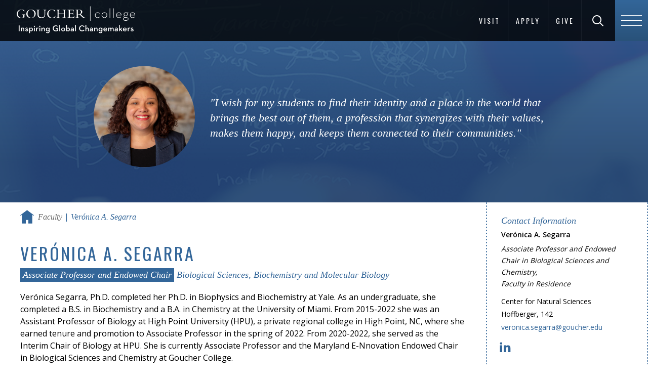

--- FILE ---
content_type: text/html; charset=UTF-8
request_url: https://www.goucher.edu/faculty/veronica-a-segarra
body_size: 10359
content:

<!DOCTYPE html>
<!--[if lt IE 7]>      <html lang="en" class="no-js lt-ie10 lt-ie9 lt-ie8 lt-ie7"> <![endif]-->
<!--[if IE 7]>         <html lang="en" class="no-js lt-ie10 lt-ie9 lt-ie8"> <![endif]-->
<!--[if IE 8]>         <html lang="en" class="no-js lt-ie10 lt-ie9"> <![endif]-->
<!--[if IE 9]>         <html lang="en" class="no-js lt-ie10"> <![endif]-->
<!--[if gt IE 9]><!--><html lang="en" xml:lang="en" xmlns="http://www.w3.org/1999/xhtml">
<!--<![endif]--><head>
   <meta charset="utf-8">
   <title>Verónica A. Segarra | Goucher College</title>
   <meta property="og:title" content="">
   <meta property="og:image" content="">
   <!-- Placeholder URL – URL of given page goes in content attribute. -->
   <meta property="og:url" content="/faculty/veronica-a-segarra.html"><script>
				var OUC = OUC || {};
				OUC.dirname = "/faculty/";
				OUC.pagename = "veronica-a-segarra.html";
				OUC.pathname = OUC.dirname + OUC.pagename;
			</script>
   
<meta http-equiv="X-UA-Compatible" content="IE=edge">
<meta name="viewport" content="width=device-width,initial-scale=1,maximum-scale=2,minimum-scale=1,user-scalable=yes">
<link rel="shortcut icon" type="image/x-icon" href="/_resources/img/favicon.ico?v=2">
<meta property="og:site_name" content="Goucher College">
<meta property="og:type" content="website">

<!-- <base href="."> OU:removed: OUCampus inserts it's own -->

<!-- Place favicon.ico and apple-touch-icon.png in the root directory -->
<link href="https://fonts.googleapis.com/css?family=Oswald:300,400,700%7COpen+Sans:400,600" rel="stylesheet" type="text/css" > <!--changed to https 8/1/17 JP-->

<!-- main-igc.css -->
<link rel="stylesheet" href="/_resources/css/main-igc.css"/>

<script src="/_resources/js/plugins/modernizr.js"></script>

<!-- oustyle.css -->
<link rel="stylesheet" href="/_resources/css/oustyles.css"/><!-- Google Tag Manager -->
<script>(function(w,d,s,l,i){w[l]=w[l]||[];w[l].push({'gtm.start':
new Date().getTime(),event:'gtm.js'});var f=d.getElementsByTagName(s)[0],
j=d.createElement(s),dl=l!='dataLayer'?'&l='+l:'';j.async=true;j.src=
'https://www.googletagmanager.com/gtm.js?id='+i+dl;f.parentNode.insertBefore(j,f);
})(window,document,'script','dataLayer','GTM-P7WRTVT');</script>
<!-- End Google Tag Manager --><meta name="Description" content="Associate Professor and Endowed Chair in Biological Sciences and Chemistry">
</head><body class="level two-column">
<!--<noscript>
	<div class="no-js-message" data-module="no-js-message">
		<p>This website requires JavaScript to run properly, but JavaScript is disabled. Please enable JavaScript in your browser settings.</p>
	</div>
</noscript>-->

<!-- module:header -->
<header id="js-global-header" class="global-header" style="padding-top: .58em; padding-bottom: .58em; height: auto;">

    <!-- partial:logo -->
	<div class="logo-container">
		<a href="/" class="logo">
			<img src="/_resources/img/Goucher-College-Global-Changemakers-navbar.svg" width="240" height="30" alt="Goucher College Homepage">
		</a>
	</div>
	<!-- end partial:logo -->

	<!-- header links -->
	<ul class="header-links no-list-styling clearfix" style="bottom: 0;">
		<li><a href="/become/visit/">Visit</a></li>
		<div class="verticle-line" aria-hidden="true"></div>
    	<li><a href="/become/apply/">Apply</a></li>
		<div class="verticle-line" aria-hidden="true"></div>
    	<li><a href="/giving/index.html">Give</a></li>
		<div class="verticle-line" aria-hidden="true"></div>
	</ul>
	<!-- end header links -->

    <!-- partial:header-search -->
	<div id="js-header-search" class="header-search" style="bottom: 0;">
		<form method="get" action="/search-results.html">
			<label for="search-input" style="display: inline;" class="visuallyhidden">Search Goucher.edu</label>
			<input type="text" id="search-input" placeholder="Search" name="q">
			<button id="js-search-submit" class="search-submit" type="submit" aria-labelledby="search-label">
				<span class="icon-search"></span>
				<span id="search-label">Search</span>
			</button>
		</form>
	</div>
	<!-- end partial:header-search -->

    <!-- partial:header-nav-trigger -->
	<span id="js-header-nav-trigger" class="header-nav-trigger" style="height: auto; bottom: 0;">
		<span class="hamburger">
			<span class="line-1"></span>
			<span class="line-2"></span>
			<span class="line-3"></span>
		</span>
	</span>
	<!-- end partial:header-nav-trigger -->
</header>
<!-- end module:header -->


		<!-- module:navigation-overlay -->

		<div id="js-navigation-overlay" class="navigation-overlay" role="navigation">

			<div class="row">
				<div class="columns small-12 medium-6 medium-push-6">
					<!-- partial:navigation-primary -->
					<nav id="js-navigation-primary" class="navigation-primary">
						<ul class="no-list-styling">
							<li class="item-1">
								<a href="/become/" class="parent">
									<span class="first-word">Become</span> A Student</a>
										<span class="child-nav-trigger">
											<span class="icon-plus2"></span>
										</span>

									<ul class="child-nav no-list-styling">


									<li><a href="/become/apply/">Apply</a></li>

									<li><a href="/become/visit/">Visit</a></li>
									
									<li><a href="/become/paying-for-goucher/">Paying for Goucher</a></li>
									
									<li><a href="/become/transfer-students/">Transfer Students</a></li>
									
									<li><a href="/become/international-students/">International Students</a></li>

									<li><a href="/become/admitted-students/">Admitted Students</a></li>
									
									<li><a href="/become/new-students/">New Students</a></li>

									<li><a href="/learn/graduate-programs/">Graduate Programs</a></li>
									
									<!--<li><a href="/become/talk-to-us/">Talk to Us</a></li>-->


								</ul>
							</li>

							<li class="item-2">
								<a href="/learn/" class="parent"><span class="first-word">Learn</span> Everywhere</a>
									<span class="child-nav-trigger">
										<span class="icon-plus2"></span>
									</span>
									<ul class="child-nav no-list-styling">
										<li><a href="/learn/undergraduate-programs/">Undergraduate Programs</a></li>	
										<li><a href="/learn/graduate-programs/">Graduate &amp; Professional Programs</a></li>
										<li><a href="/learn/accelerated-degree-programs.html">Accelerated Degree Programs</a></li>
										<li><a href="/learn/academic-partnerships/">Academic Partnerships</a></li>
										<li><a href="/global-education/">Global Education</a></li>
										<li><a href="/learn/study-abroad/">Study Abroad</a></li>
										<li><a href="/learn/curriculum/">The Commons Curriculum</a></li>
										<li><a href="/learn/community-based-learning/">Community-Based Learning</a></li>
										<li><a href="/learn/academic-support-and-resources/">Academic Support &amp; Resources</a></li>
									</ul>

							</li>

							<li class="item-3">

								<a href="/experience/" class="parent"><span class="first-word">Experience</span> Goucher</a>


								<span class="child-nav-trigger">
									<span class="icon-plus2"></span>
								</span>

								<ul class="child-nav no-list-styling">

									<li><a href="/experience/where-you-live/">Where You Live</a></li>

									<li><a href="/experience/where-you-eat/">Where You Eat</a></li>								

									<li><a href="/experience/living-well/">Living Well</a></li>

									<li><a href="/experience/getting-involved/">Getting Involved</a></li>
									
									<li><a href="https://athletics.goucher.edu/landing/index">Athletics</a></li>
									
									<li><a href="/experience/equity-and-identity/">Equity &amp; Inclusive Excellence</a></li>

								</ul>

							</li>

							<li class="item-4">

								<a href="/explore/" class="parent"><span class="first-word">Explore</span> Goucher</a>

								<span class="child-nav-trigger">
									<span class="icon-plus2"></span>
								</span>

								<ul class="child-nav no-list-styling">

									<li><a href="/explore/who-we-are/">Who We Are</a></li>
									
									<li><a href="/explore/virtual-tour/#virtualtour">Virtual Tour</a></li>
									
									<li><a href="/explore/the-college-tour/">The College Tour</a></li>

									<li><a href="/explore/facts-and-stats/">Facts &amp; Stats</a></li>

									<li><a href="/explore/why-goucher/">Why Goucher?</a></li>

									<li><a href="/explore/location/">Location</a></li>	

									<li><a href="/explore/notable-people/index.html">Notable People of Goucher</a></li>
									
								</ul>


							</li>

							<li class="item-5">

								<a href="/prepare/" class="parent"><span class="first-word">Prepare</span> for Life</a>


								<span class="child-nav-trigger">
									<span class="icon-plus2"></span>
								</span>

								<ul class="child-nav no-list-styling">
									
									<li><a href="/prepare/career-explorer.html">Career Explorer</a></li>

									<li><a href="/prepare/success-stories/">Success Stories</a></li>
									
									<li><a href="/prepare/recent-employers.html">Recent Employers</a></li>

									<li><a href="/prepare/graduate-schools.html">Graduate Schools</a></li>
									
									<li><a href="/career-education-office/">Career Education</a></li>

									<li><a href="/prepare/internships.html">Internships</a></li>

									<li><a href="/prepare/accolades.html">Accolades</a></li>	

								</ul>

							</li>

						</ul>
					</nav>
					<!-- end partial:navigation-primary -->

				</div>

				<div class="columns small-12 medium-6 medium-pull-6">
					<!-- partial:navigation-secondary -->
					<nav id="js-navigation-secondary" class="navigation-secondary">
						<ul class="no-list-styling">

							<li class="item-1">
								<a href="/become/">Prospective Students</a>
							</li>

							<li class="item-2">
								<a href="/current-students/">Current Students</a>
							</li>

							<li class="item-3">
								<a href="https://athletics.goucher.edu/landing/index">Athletes</a>
							</li>

							<li class="item-4">
								<a href="/learn/graduate-programs/">Graduate Students</a>
							</li>

							<li class="item-5">
								<a href="/parents/">Parents &amp; Families</a>
							</li>

							<li class="item-6">
								<a href="/faculty-and-staff/">Faculty &amp; Staff</a>
							</li>

							<li class="item-7">
								<a href="/alumni/">Alumnae/i</a>
							</li>

						</ul>
					</nav>
					<!-- end partial:navigation-secondary -->

				</div>
			</div>

		</div>


		<!-- end module:navigation-overlay -->
   <div class="container full-width"><!-- partial:watermark-image --><!-- This watermark image is optional. -->
      <div class="watermark-image"></div>
      <!-- end partial:watermark-image --><!-- module:level-masthead -->
      <div id="js-level-masthead" class="level-masthead type-quote image-blue-overlay">
         <div class="row full-width">
            <div class="columns small-12">
               <div class="image masthead-image" style="background-image: url('/_resources/img/level-masthead/770x600/S-MG_2988.jpg')"></div>
               <div class="content-container clearfix">
                  <div class="image faculty-image" style="background-image: url('/_images/faculty/Veronica-Segarra.webp')"></div>
                  <div class="content">
                     <blockquote>
                        <p>"I wish for my students to find their identity and a place in the world that brings
                           the best out of them, a profession that synergizes with their values, makes them happy,
                           and keeps them connected to their communities."</p>
                     </blockquote>
                  </div>
               </div>
            </div>
         </div>
      </div>
      <!-- end module:level-masthead -->
      <main id="main" class="main">
         <div class="row">
            <div id="main-content" class="main-content columns small-12 medium-8 large-9"><!-- module:breadcrumbs -->
               <div class="breadcrumbs" role="navigation">
                  <ul class="clearfix">
                     <li class="home"><a href="/"><span class="icon-home"><!-- Home SVG icon --><svg xmlns="http://www.w3.org/2000/svg" xmlns:xlink="http://www.w3.org/1999/xlink" version="1.1" id="Layer_1" x="0px" y="0px" width="615.586px" height="604.087px" viewbox="88.207 2.092 615.586 604.087" enable-background="new 88.207 2.092 615.586 604.087" xml:space="preserve">
                                 										
                                 <title>Goucher College homepage</title>
                                 										
                                 <polygon points="396,2.092 88.207,232.979 106.137,256.885 161.934,215.037 161.934,606.179 339.223,606.179            339.223,444.656 452.777,444.656 452.777,606.179 630.066,606.179 630.066,215.037 685.863,256.885 703.793,232.979 "/>
                                 										</svg></span></a></li>
                     <li><a href="/faculty/">Faculty</a></li>
                     <li class="current"><span>Verónica A. Segarra</span></li>
                  </ul>
               </div>
               <!-- end module:breadcrumbs -->
               <div class="user-markup ou-intro">
                  <h1>Verónica A. Segarra</h1>
                  <h2 class="subheading"><span class="title">
                        Associate Professor and Endowed Chair
                        </span><a class="department" href="/learn/undergraduate-programs/biochemistry-and-molecular-biology/index.html">Biological Sciences, Biochemistry and Molecular Biology</a></h2>
                  <!-- partial:faculty-bio -->
                  <div id="js-faculty-bio" class="faculty-bio truncation-enabled is-truncated" style="word-wrap: break-word;">
                     <div style="display: block;">
                        <td xmlns:ouc="http://omniupdate.com/XSL/Variables">
                           
                           <p>Verónica Segarra, Ph.D. completed her Ph.D. in Biophysics and Biochemistry at Yale.
                              As an undergraduate, she completed a B.S. in Biochemistry and a B.A. in Chemistry
                              at the University of Miami. From 2015-2022 she was an Assistant Professor of Biology
                              at High Point University (HPU), a private regional college in High Point, NC, where
                              she earned tenure and promotion to Associate Professor in the spring of 2022. From
                              2020-2022, she served as the Interim Chair of Biology at HPU. She is currently Associate
                              Professor and the Maryland E-Nnovation Endowed Chair in Biological Sciences and Chemistry
                              at Goucher College.</p>
                           </td>
                     </div>
                  </div><a id="js-show-hide-faculty-bio" href="#" class="show-hide-faculty-bio" title="Show more or less of the faculty member's bio"><span class="show-for-sr">Show more or less of the faculty member's bio</span></a>
                  <!-- end partial:faculty-bio -->
                  </div>
               <!-- module:accordions -->
               <div class="accordions">
                  <div class="accordion">
                     <div class="accordion-header clearfix">
                        <div class="accordion-trigger"><span class="icon-plus2"></span></div>
                        <h2><span>Research, Scholarship, Creative Work in Progress</span></h2>
                        <div class="dotted-line"></div>
                     </div>
                     <div class="accordion-body">
                        <div class="user-markup">
                           
                           <p>The Segarra lab studies how cells activate pathways such as autophagy and protein
                              transport in order to survive and respond to different forms of stress. Projects in
                              the lab are driven by undergraduate researchers, and rely on budding yeast as a model
                              organism. Lab members are supported by one-on-one mentoring as they master techniques
                              in the lab and develop unique identities in science and research. Dr. Segarra participates
                              in several funded projects designed to support diversity, equity, and inclusion in
                              STEM fields, particularly by uniting scientific societies to exchange promising practices
                              and data, and by creating and implementing innovative professional development programming
                              for early-career scientists.</p>
                           </div>
                     </div>
                  </div>
                  <div class="accordion">
                     <div class="accordion-header clearfix">
                        <div class="accordion-trigger"><span class="icon-plus2"></span></div>
                        <h2><span>Publications</span></h2>
                        <div class="dotted-line"></div>
                     </div>
                     <div class="accordion-body">
                        <div class="user-markup">
                           
                           <p>Upcoming book (spring 2026): <a href="https://www.bloomsbury.com/us/building-inclusive-scientific-communities-and-leadership-9781978766976/">Building Inclusive Scientific Communities and Leadership</a>, Bloomsbury Academic Publishing</p>
                           
                           <p><a href="https://pubmed.ncbi.nlm.nih.gov/?term=segarra+va" target="_blank" rel="noopener">Pubmed</a></p>
                           
                           <p><a href="https://scholar.google.com/citations?hl=en&amp;user=o7ng-m0AAAAJ" target="_blank" rel="noopener">Google Scholar</a></p>
                           </div>
                     </div>
                  </div>
                  <div class="accordion">
                     <div class="accordion-header clearfix">
                        <div class="accordion-trigger"><span class="icon-plus2"></span></div>
                        <h2><span>External Awards, Honors, Grants</span></h2>
                        <div class="dotted-line"></div>
                     </div>
                     <div class="accordion-body">
                        <div class="user-markup">
                           
                           <p><strong>2025 American Society for Cell Biology (ASCB) Fellow<br></strong>Dr Segarra was elected as one of the 14 outstanding scientists who were named the
                              <a href="https://www.ascb.org/society-news/fourteen-visionary-scientists-named-2025-ascb-fellows/">2025 cohort of ASCB Fellows</a>. This honor recognizes her exceptional contributions to cell biology and the ASCB.
                              Selection as an ASCB Fellow recognizes a career of scientific excellence, leadership,
                              and service to the cell biology community.<strong><br></strong></p>
                           
                           <p><strong>2022 Best Teacher Award, Inaugural Vanderbilt University Basic Sciences’ Hispanic
                                 and Latinx Heritage Month Celebration<br></strong>The purpose of this award is to honor trailblazers and important figures who may otherwise
                              go unrecognized. Awardees were selected by an external committee composed of staff
                              and faculty, considering nominees’ achievements in science and diversity, equity,
                              and inclusion efforts.</p>
                           
                           <p><strong>100 inspiring Hispanic/Latinx scientists in America<br></strong>Dr. Segarra was showcased in 2020 on <a href="https://crosstalk.cell.com/blog/100-inspiring-hispanic-latinx-scientists-in-america" target="_blank" rel="noopener">Cell Mentor’s list of 100 Inspiring Hispanic/Latinx scientists in America</a>. The scientists highlighted on this list were selected based on scholarly achievements,
                              mentoring excellence, and commitment to diversity, equity and inclusion. The aim in
                              assembling the list is to put an end to the harmful myth that there are not enough
                              diverse scientists to deliver scientific seminars, serve as panelists or fill scientific
                              positions. The list, published by Cell Press, includes scientists with careers within
                              academia, government and biotech.</p>
                           
                           <p><strong>2018 High Point University's </strong><em><strong>Inaugural Innovation and Creativity in Teaching Award</strong> <br></em>This award recognizes an individual who has created a unique body of research using
                              divergent thinking, imagination and risk taking. This awardee also models innovation
                              in the classroom by putting curiosity, problem solving, critical thinking, deep understanding
                              and creative brainstorming at the center of the course curriculum and classroom practice.</p>
                           
                           <p><strong>Projects funded by the National Science Foundation (NSF)<br></strong>Co-Director of the <a href="https://accessplusstem.com/" target="_blank" rel="noopener">Alliance to Catalyze Change for Equity in STEM Success</a> (ACCESS; NSF Grant Number 1744098). This project established an alliance of five
                              scientific societies in the life sciences to examine, assess, and disseminate best
                              practices related to the diversification of the STEM workforce.</p>
                           
                           <p>Principal Investigator of the <a href="https://www.nsf.gov/awardsearch/showAward?AWD_ID=2134725&amp;HistoricalAwards=false" target="_blank" rel="noopener">LED-BIO Research Coordination Network</a> (NSF Grant Number 2134725). This project is a collaboration with the American Society
                              for Cell Biology and it focuses on the establishment of a Research Coordination Network
                              focused on finding solutions to persistent cultural challenges in scientific disciplines.</p>
                           
                           <p>Co-Principal Investigator of <a href="https://accessplusstem.com/" target="_blank" rel="noopener">ACCESS+</a> (NSF Grant Number 2017953). This project is a collaboration with the Women in Engineering
                              Proactive Network (WEPAN). The project aims to expand the ACCESS project to include
                              25+ scientific societies.</p>
                           
                           <p>Co-Principal investigator of the project titled <a href="https://www.nsf.gov/awardsearch/showAward?AWD_ID=2301217&amp;HistoricalAwards=false">The Influence of Climate, Social Networks, and Cultural Models on the Retention of
                                 Women and Racially/Ethnically Marginalized Engineers in Graduate School and the Workforce</a> (NSF Grant Number2301217). This project follows engineering graduate students, professors,
                              and those in industry to learn about their experiences and the climate they face in
                              engineering, including the factors that relate to their persistence in the profession.
                              This research explores multiple explanatory angles to understand persistence, including
                              the knowledge and beliefs engineers have, the people whom they go to for advice and
                              resources, and the climate they experience in engineering. This project advances scientific
                              knowledge about the multiple intersecting phenomena that shape the engineering workforce
                              (both industry and academia) not representing the broader U.S. population demographically.
                              This knowledge will ultimately help craft more inclusive engineering environments
                              and broaden participation in the field. A more representative engineering workforce
                              can improve society in multiple ways, such as by supporting advancements in engineering
                              practice and education made possible by diverse perspectives.</p>
                           
                           <p><strong>Projects funded by the National Institutes of Health (NIH)<br></strong>Co-Principal Investigator of an Innovative Programs to Enhance Research Training (<a href="https://reporter.nih.gov/search/ggtgV_CZk0-xKkGNFDhzSA/project-details/10176528" target="_blank" rel="noopener">IPERT</a>) grant (NIH Grant Number 2R25GM116706-03). This education research project focuses
                              on best practices in STEM workforce diversification. As co-PI, Dr. Segarra leads the
                              <em>Accomplishing Career Transitions</em> program, a capacitation and mentoring program for senior post-docs and junior faculty
                              members.</p>
                           
                           <p><strong>Projects funded by the Burroughs Welcome Fund (BWF)<br></strong>Principal Investigator of the ACCESS to PUIs, a Career Guidance for Trainees Program
                              (BWF Grant Number 1072792). This program leverages well-established resources (Collaborative
                              Teaching Fellows Program at Goucher College and Stevenson University, Center for the
                              Advancement of Scholarship and Teaching at Goucher College) to create a cohort-based
                              model for future-faculty career exploration at primarily undergraduate institutions
                              that can be adopted by others, especially those in close proximity to biomedical and
                              life sciences doctoral and postdoctoral trainees at research intensive institutions.</p>
                           </div>
                     </div>
                  </div>
                  <div class="accordion">
                     <div class="accordion-header clearfix">
                        <div class="accordion-trigger"><span class="icon-plus2"></span></div>
                        <h2><span>Academic or Professional Associations</span></h2>
                        <div class="dotted-line"></div>
                     </div>
                     <div class="accordion-body">
                        <div class="user-markup">
                           
                           <p>American Society for Biochemistry and Molecular Biology (ASBMB)</p>
                           
                           <p>American Chemical Society (ACS)</p>
                           
                           <p>American Society for Cell Biology (ASCB)</p>
                           
                           <p>American Society for Microbiology (ASM)</p>
                           
                           <p>Association of Southeastern Biologists (ASB)</p>
                           
                           <p>Sigma Xi (The Scientific Research Honor Society) <br><br>Society for Cryobiology</p>
                           
                           <p>Dr. Segarra is editor of the <a href="https://www.eaglehill.us/programs/journals/ebio/ebio.shtml">ASB journal eBio</a>, and associate editor of the journal <a href="https://www.molbiolcell.org/">Molecular Biology of the Cell</a>.</p>
                           </div>
                     </div>
                  </div>
               </div>
               <!-- end module:accordions --></div>
            <aside id="sidebar" class="sidebar columns small-12 medium-4 large-3"><!-- module:callout -->
               <div class="callout type-contact">
                  <div class="callout-inner user-markup">
                     <h2 class="heading">Contact Information</h2>
                     <div class="name"><span class="first">Verónica A.</span>&nbsp;<span class="last">Segarra</span></div>
                     <div class="title">
                        
                        <p>Associate Professor and Endowed Chair in Biological Sciences and Chemistry,<br>Faculty in Residence</p>
                        </div>
                     <div class="dept">Center for Natural Sciences</div>
                     <div class="location-2">Hoffberger, 142</div>
                     <div class="email"><a href="mailto:veronica.segarra@goucher.edu">veronica.segarra@goucher.edu</a></div>
                     <!-- partial:social-media-icons -->
                     <div class="social-media-icons">
                        <ul class="no-list-styling clearfix">
                           <li><a class="social-icon" href="https://www.linkedin.com/in/ver%C3%B3nica-a-segarra-41003224/" title="LinkedIn" target="linkedin"><span class="icon-linkedin"></span><span>LinkedIn</span></a></li>
                        </ul>
                     </div>
                     <!-- end partial:social-media-icons --></div>
               </div>
               <!-- end module:callout --><!-- module:callout -->
               <div class="callout type-list">
                  <div class="callout-inner user-markup">
                     <h2 class="heading">Education</h2>
                     <ul>
                        <li>Ph.D., Yale University, 2008</li>
                        <li>M.Phil., Yale University, 2005</li>
                        <li>B.S., University of Miami, 2001</li>
                        <li>B.A., University of Miami, 2001</li>
                     </ul>
                  </div>
               </div>
               <!-- end module:callout --><!-- module:callout -->
               <div class="callout type-list">
                  <div class="callout-inner user-markup">
                     <h2 class="heading">Courses Taught</h2>
                     <ul>
                        <li>BIO 112: Explorations in Biology II The Research Process</li>
                        <li>BIO336: Cellular Biology</li>
                        <li>CHE 111: Principles of Chemistry I with Lab</li>
                        <li>CPED215: Nature or Nurture? The Determinants of Human Disease</li>
                        <li>Summer LAUNCH Academy Math</li>
                     </ul>
                  </div>
               </div>
               <!-- end module:callout --><!-- module:instagram-feed -->
               <div id="js-instagram-feed-mk" class="instagram-feed ready"><a class="instagram-link" href="https://www.instagram.com/gouchercollege/" title="Follow us on Instagram" target="_blank"><span class="show-for-sr">Follow us on Instagram</span><span class="icon-instagram"></span></a><div class="row"></div>
               </div><script src="/_resources/js/instagram-goucher.js"></script>
               <!-- end module:instagram-feed --></aside>
         </div>
      </main>
      <!-- module:cta-bar -->
<div class="cta-bar">
	<div class="row">
		<ul class="clearfix">

			<li class="columns small-12 large-3">
				<a href="/become/apply/">
					<span>Apply Now</span>
				</a>
			</li>

			<li class="columns small-12 large-3">
				<a href="/become/visit/">
					<span>Visit Campus</span>
				</a>
			</li>

			<li class="columns small-12 large-3">
				<a href="/become/talk-to-us/">
					<span>Request Info</span>
				</a>
			</li>

			<li class="columns small-12 large-3">
				<a href="/giving/">
					<span>Give to Goucher</span>
				</a>
			</li>

		</ul>
	</div>
</div>

<script async="async" src="https://apply.goucher.edu/ping">/**/</script> <!--added globally 8/15/19 JP-->

<!-- Facebook Pixel Code (added 3/2/18 requested by RBallman -->
<script>
  !function(f,b,e,v,n,t,s)
  {if(f.fbq)return;n=f.fbq=function(){n.callMethod?
  n.callMethod.apply(n,arguments):n.queue.push(arguments)};
  if(!f._fbq)f._fbq=n;n.push=n;n.loaded=!0;n.version='2.0';
  n.queue=[];t=b.createElement(e);t.async=!0;
  t.src=v;s=b.getElementsByTagName(e)[0];
  s.parentNode.insertBefore(t,s)}(window, document,'script',
  'https://connect.facebook.net/en_US/fbevents.js');
  fbq('init', '1682376571825749');
  fbq('track', 'PageView');
</script>
<noscript><img height="1" width="1" alt="" style="display:none"
  src="https://www.facebook.com/tr?id=1682376571825749&amp;ev=PageView&amp;noscript=1"
/></noscript>
<!-- End Facebook Pixel Code -->

<!-- end module:cta-bar --></div>
   
<!-- module:footer -->
<footer id="js-global-footer" class="global-footer">
	<div class="footer-inner">
		<div class="row">
			<div class="columns small-12">

				<div class="logo-container">
					<a href="/" class="logo">
						<img src="/_resources/img/Goucher-College-Global-Changemakers-logo.svg" alt="Goucher College homepage" width="240" height="59">
					</a>
				</div>

				<div class="footer-links">
					<ul class="no-list-styling">
						<li><a href="/news/">News</a></li>
						<li><a href="https://events.goucher.edu">Events</a></li>
						<li><a href="/learn/graduate-programs/">Graduate Programs</a></li>
						<li><a href="https://athletics.goucher.edu/landing/index">Athletics</a></li>
						<li><a href="/human-resources/employment-opportunities.html">Employment</a></li>
						<li><a href="/library/">Library</a></li>
						<li><a href="/offices-and-centers/">Offices &amp; Centers</a></li>
						<li><a href="/directory/">Directory</a></li>
					</ul>
				</div>

				<div class="footer-info" data-partial="footer-info">
					<span class="address">1021 Dulaney Valley Road, Baltimore, MD 21204</span>
					<span class="contact"><a href="tel:4103376000" title="Call 410-337-6000">410.337.6000</a>&nbsp;&nbsp;|&nbsp;&nbsp;<a href="mailto:admissions@goucher.edu">admissions@goucher.edu</a></span>
					<span class="links"><a href="/contact-and-directions/">Contact &amp; Directions</a>&nbsp;&nbsp;|&nbsp;&nbsp;<a href="/campus-safety/">Emergency Info</a></span>
				</div>
				
				<div class="social-media-icons">
					<ul class="no-list-styling clearfix">
						<li>
							<a aria-labelledby="facebook-label" class="social-icon" href="https://www.facebook.com/gouchercollege">
								<span aria-hidden="true" class="icon-facebook"></span>
								<span id="facebook-label">Goucher on Facebook</span>
							</a>
						</li>
						<li>
							<a aria-labelledby="twitter-label" class="social-icon" href="https://twitter.com/gouchercollege">
								<span aria-hidden="true" class="icon-x"></span>
								<span id="twitter-label">Goucher on Twitter</span>
							</a>
						</li>
						<li>
							<a aria-labelledby="instagram-label" class="social-icon" href="https://www.instagram.com/gouchercollege/">
								<span aria-hidden="true" class="icon-instagram"></span>
								<span id="instagram-label">Goucher on Instagram</span>
							</a>
						</li>
						<li>
							<a aria-labelledby="youtube-label" class="social-icon" href="https://www.youtube.com/gouchercollege">
								<span aria-hidden="true" class="icon-youtube"></span>
								<span id="youtube-label">Goucher on YouTube</span>
							</a>
						</li>
						<li>
							<a aria-labelledby="tiktok-label" class="social-icon" href="https://www.tiktok.com/@visitgoucher">
								<span aria-hidden="true" class="icon-tiktok"></span>
								<span id="tiktok-label">Goucher on TikTok</span>
							</a>
						</li>
						<li>
							<a aria-labelledby="snapchat-label" class="social-icon" href="/social-media/snapchat.html">
								<span aria-hidden="true" class="icon-snapchat"></span>
								<span id="snapchat-label">Goucher's Snapchat info page</span>
							</a>
						</li>
						<li>
							<a aria-labelledby="flickr-label" class="social-icon" href="https://www.flickr.com/photos/goucher/">
								<span aria-hidden="true" class="icon-flickr3"></span>
								<span id="flickr-label">Goucher on Flickr</span>
							</a>
						</li>
						<li>
							<a aria-labelledby="linkedin-label" class="social-icon" href="https://www.linkedin.com/school/goucher-college/" >
								<span aria-hidden="true" class="icon-linkedin2"></span>
								<span id="linkedin-label">Goucher on LinkedIn</span>
							</a>
						</li>
					</ul>
				</div>

				<div class="footer-copyright" data-partial="footer-copyright">
					<p class="clearfix">
						<span class="copyright">Copyright <span id="directedit">&copy;</span> 2026 Goucher College</span>
						<span class="links"><a href="/about-this-website/privacy-policy/index.html">Privacy Policy</a>&nbsp;&nbsp;|&nbsp;&nbsp;<a href="/accessibility-services/">Accessibility</a>&nbsp;&nbsp;|&nbsp;&nbsp;<a href="/about-this-website/">About this Website</a></span>
					</p>
				</div>	
			</div>
		</div>
	</div>
</footer>
<!-- end module:footer -->

<script src="/_resources/js/main.js"></script>
<script src="/_resources/js/level2.js"></script>
<script src="/_resources/js/newsResults.js"></script>
<script src="/_resources/js/instagram-manual.js"></script>

<!-- Google Tag Manager (noscript) -->
<noscript><iframe src="https://www.googletagmanager.com/ns.html?id=GTM-P7WRTVT"
height="0" width="0" style="display:none;visibility:hidden"></iframe></noscript>
<!-- End Google Tag Manager (noscript) -->

<!-- OneTrust Cookies Consent Notice (Production CDN, goucher.edu, en-US) start -->
<script src="https://cdn.cookielaw.org/consent/c6e6c8b1-2607-4284-9084-f44959ae5f26.js" type="text/javascript" charset="UTF-8"></script>
<script>
	function OptanonWrapper() { }
</script>
<!-- OneTrust Cookies Consent Notice (Production CDN, goucher.edu, en-US) end -->

<!-- OU -->
<script src="/_resources/js/direct-edit.js"></script>
<script src="/_resources/js/navigation.js"></script>
<script src="/_resources/js/ou.js"></script>
<script type="text/javascript" src="/_resources/ldp/forms/js/ou-forms.js"></script><script>var switchTo5x=true;</script><script type="text/javascript" id="st_insights_js" src="https://ws.sharethis.com/button/buttons.js?publisher=1db6a9fc-0579-48f6-8bfa-41e2a786c32c"></script><script>
			stLight.options({
			publisher: "1db6a9fc-0579-48f6-8bfa-41e2a786c32c",
			doNotHash: false,
			doNotCopy: false,
			hashAddressBar: false,
			onhover: false
			});
		</script><div id="hidden" style="display:none;"><a id="de" href="https://a.cms.omniupdate.com/11/?skin=oucampus&amp;account=goucher&amp;site=www&amp;action=de&amp;path=/faculty/veronica-a-segarra.pcf">©</a></div>
</body></html>

--- FILE ---
content_type: text/css
request_url: https://tags.srv.stackadapt.com/sa.css
body_size: -11
content:
:root {
    --sa-uid: '0-e8755c08-49a6-57a6-4490-5cbd3dc688ca';
}

--- FILE ---
content_type: text/javascript
request_url: https://www.goucher.edu/_resources/js/ou.js
body_size: 199
content:
// Commented out code for ticket #39899 as they went with a different ShareThis code solution
// $(function(){
//     // apply social network click events [start]
// 	$('.st_facebook_custom').wrap('<a href="http://www.facebook.com/share.php?u=' + escape(window.location.href) + '&title=' + escape(document.title) + '" st_processed="yes" target="_blank"></a>');
// 	$('.st_twitter_custom').wrap('<a href="http://twitter.com/home?status=' + escape(document.title + ' ' + window.location.href) + '" st_processed="yes" target="_blank"></a>');
// 	$('.st_linkedin_custom').wrap('<a href="http://www.linkedin.com/shareArticle?mini=true&url=' + escape(window.location.href) + '&title=' + escape(document.title) + '&source=Goucher%20College" st_processed="yes" target="_blank"></a>');
// 	$('.st_email_custom').wrap('<a href="mailto:?subject=' + escape(document.title) + '&body=' + escape(window.location.href) + '"></a>');
// 	// apply social network click events [end]
// });


--- FILE ---
content_type: text/plain; charset=utf-8
request_url: https://tags.srv.stackadapt.com/saq_pxl?uid=zdjsMejTaoc0fN5rnlmErg&is_js=true&landing_url=https%3A%2F%2Fwww.goucher.edu%2Ffaculty%2Fveronica-a-segarra&t=Ver%C3%B3nica%20A.%20Segarra%20%7C%20Goucher%20College&tip=IaZpERnTLNV0btZN4wyRECd8qrmZ6n3fP3qX2EngTDI&host=https%3A%2F%2Fwww.goucher.edu&l_src=&l_src_d=&u_src=&u_src_d=&shop=false&sa-user-id-v3=s%253AAQAKIFnAO2L93wIlkvTitqcdjMpht4ZchiEMihEblC-63kHkELcBGAQgmtncywYwAToE_kXKCEIEuAnqng.bum3C9UI3eTDgsCl9uPHB3uAi4s6iEUzXncixrrN0oM&sa-user-id-v2=s%253A6HVcCEmmV6ZEkFy9PcaIygOIE9Y.ZlOm1S9Um86T2gz%252BGClmJ6OhYG%252B1JSelK2sm0gN9mpY&sa-user-id=s%253A0-e8755c08-49a6-57a6-4490-5cbd3dc688ca.DIH7ZaOZ83FfOMKgH2U3K4KsGGXmMRQsHrvD51Zd%252Bl0
body_size: 19
content:
{"conversion_tracker_uids":null,"retargeting_tracker_uids":["uo4Ujy5L3g6zevL3nbCA4t"],"lookalike_tracker_uids":null}